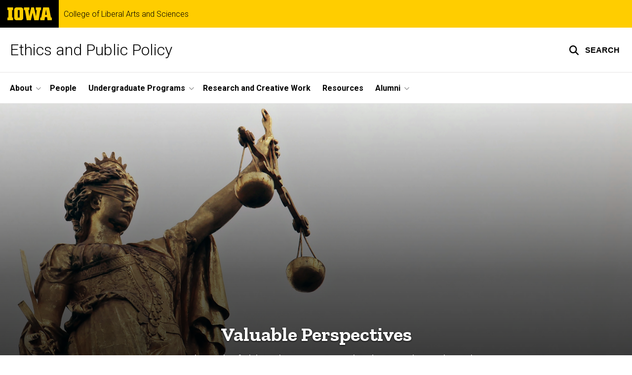

--- FILE ---
content_type: text/html; charset=UTF-8
request_url: https://ethicspublicpolicy.uiowa.edu/
body_size: 10176
content:

<!DOCTYPE html>
<html lang="en" dir="ltr" prefix="og: https://ogp.me/ns#" class="no-js">
  <head>
    <meta charset="utf-8" />
<link rel="preconnect" href="https://fonts.googleapis.com" />
<link rel="preconnect" href="https://fonts.googleapis.com" crossorigin="anonymous" />
<noscript><style>form.antibot * :not(.antibot-message) { display: none !important; }</style>
</noscript><script async src="https://www.googletagmanager.com/gtag/js?id=G-XZT7YNN394"></script>
<script>window.dataLayer = window.dataLayer || [];function gtag(){dataLayer.push(arguments)};gtag("js", new Date());gtag("set", "developer_id.dMDhkMT", true);gtag("config", "G-XZT7YNN394", {"groups":"default","page_placeholder":"PLACEHOLDER_page_location","allow_ad_personalization_signals":false});</script>
<meta name="robots" content="index, follow" />
<link rel="canonical" href="https://ethicspublicpolicy.uiowa.edu/" />
<link rel="shortlink" href="https://ethicspublicpolicy.uiowa.edu/" />
<link rel="image_src" href="https://ethicspublicpolicy.uiowa.edu/sites/ethicspublicpolicy.uiowa.edu/files/styles/large/public/2021-03/ethics_pub_policy_scale1.jpg?itok=88QNb3RV" />
<meta name="referrer" content="no-referrer-when-downgrade" />
<link rel="icon" href="/profiles/custom/sitenow/assets/favicon.ico" />
<link rel="mask-icon" href="/profiles/custom/sitenow/assets/safari-pinned-tab.svg" />
<link rel="icon" sizes="16x16" href="/profiles/custom/sitenow/assets/favicon-16x16.png" />
<link rel="icon" sizes="32x32" href="/profiles/custom/sitenow/assets/favicon-32x32.png" />
<link rel="icon" sizes="96x96" href="/profiles/custom/sitenow/assets/favicon-96x96.png" />
<link rel="icon" sizes="192x192" href="/profiles/custom/sitenow/assets/android-chrome-192x192.png" />
<link rel="apple-touch-icon" href="/profiles/custom/sitenow/assets/apple-touch-icon-60x60.png" />
<link rel="apple-touch-icon" sizes="72x72" href="/profiles/custom/sitenow/assets/apple-touch-icon-72x72.png" />
<link rel="apple-touch-icon" sizes="76x76" href="/profiles/custom/sitenow/assets/apple-touch-icon-76x76.png" />
<link rel="apple-touch-icon" sizes="114x114" href="/profiles/custom/sitenow/assets/apple-touch-icon-114x114.png" />
<link rel="apple-touch-icon" sizes="120x120" href="/profiles/custom/sitenow/assets/apple-touch-icon-120x120.png" />
<link rel="apple-touch-icon" sizes="144x144" href="/profiles/custom/sitenow/assets/apple-touch-icon-144x144.png" />
<link rel="apple-touch-icon" sizes="152x152" href="/profiles/custom/sitenow/assets/apple-touch-icon-152x152.png" />
<link rel="apple-touch-icon" sizes="180x180" href="/profiles/custom/sitenow/assets/apple-touch-icon-180x180.png" />
<link rel="apple-touch-icon-precomposed" sizes="180x180" href="/profiles/custom/sitenow/assets/apple-touch-icon-precomposed.png" />
<meta property="og:site_name" content="Ethics and Public Policy" />
<meta property="og:url" content="https://ethicspublicpolicy.uiowa.edu/" />
<meta property="og:title" content="Ethics and Public Policy | College of Liberal Arts and Sciences | The University of Iowa" />
<meta property="og:image:url" content="https://ethicspublicpolicy.uiowa.edu/sites/ethicspublicpolicy.uiowa.edu/files/styles/large/public/2021-03/ethics_pub_policy_scale1.jpg?itok=88QNb3RV" />
<meta name="twitter:card" content="summary_large_image" />
<meta name="twitter:title" content="Home" />
<meta name="twitter:image" content="https://ethicspublicpolicy.uiowa.edu/sites/ethicspublicpolicy.uiowa.edu/files/styles/large/public/2021-03/ethics_pub_policy_scale1.jpg?itok=88QNb3RV" />
<meta name="theme-color" content="#000000" />
<link rel="manifest" href="/profiles/custom/sitenow/assets/site.webmanifest" crossorigin="use-credentials" />
<meta name="apple-mobile-web-app-status-bar-style" content="black" />
<meta http-equiv="x-ua-compatible" content="IE=edge" />
<meta name="msapplication-square150x150logo" content="/profiles/custom/sitenow/assets/mstile-150x150.png" />
<meta name="msapplication-tilecolor" content="#000000" />
<meta name="msapplication-tileimage" content="/profiles/custom/sitenow/assets/mstile-150x150.png" />
<meta name="Generator" content="Drupal 10 (https://www.drupal.org)" />
<meta name="MobileOptimized" content="width" />
<meta name="HandheldFriendly" content="true" />
<meta name="viewport" content="width=device-width, initial-scale=1.0" />
<meta name="web-author" content="SiteNow v3 (https://sitenow.uiowa.edu)" />

    <title>Ethics and Public Policy | College of Liberal Arts and Sciences | The University of Iowa</title>
    <link rel="stylesheet" media="all" href="/sites/ethicspublicpolicy.uiowa.edu/files/css/css_sIvpJ9wheM2wwzcpgQSh5srvyxHoQfewyAx43G5oalk.css?delta=0&amp;language=en&amp;theme=uids_base&amp;include=[base64]" />
<link rel="stylesheet" media="all" href="/sites/ethicspublicpolicy.uiowa.edu/files/css/css_Lsuj4gqV3Zxz-0Gb7PJQKF9-_UDcj3PaBOomRZqNcOo.css?delta=1&amp;language=en&amp;theme=uids_base&amp;include=[base64]" />
<link rel="stylesheet" media="all" href="https://fonts.googleapis.com/css2?family=Roboto:ital,wght@0,300;0,400;0,500;0,700;0,900;1,400;1,700&amp;display=swap" />
<link rel="stylesheet" media="all" href="https://fonts.googleapis.com/css2?family=Zilla+Slab:wght@400;600;700&amp;display=swap" />
<link rel="stylesheet" media="all" href="https://fonts.googleapis.com/css2?family=Antonio:wght@100;300;700&amp;display=swap" />
<link rel="stylesheet" media="all" href="/sites/ethicspublicpolicy.uiowa.edu/files/css/css_Mezl6LJ3RtQ5tFK3RemMxE433odka5QPBFPqK6hcaLc.css?delta=5&amp;language=en&amp;theme=uids_base&amp;include=[base64]" />
<link rel="stylesheet" media="all" href="/themes/custom/uids_base/assets/css/components/banner.css?t8v70t" />
<link rel="stylesheet" media="all" href="/themes/custom/uids_base/assets/css/components/card.css?t8v70t" />
<link rel="stylesheet" media="all" href="/themes/custom/uids_base/assets/css/paragraphs/uiowa-paragraphs-card.css?t8v70t" />
<link rel="stylesheet" media="all" href="/themes/custom/uids_base/assets/css/components/embed.css?t8v70t" />
<link rel="stylesheet" media="all" href="/themes/custom/uids_base/assets/css/media/embedded-entity.css?t8v70t" />
<link rel="stylesheet" media="all" href="/sites/ethicspublicpolicy.uiowa.edu/files/css/css_sPb8Vw4IAEtdsc3BT6mirzu0W2gSSbn9HigC2ZN0E68.css?delta=11&amp;language=en&amp;theme=uids_base&amp;include=[base64]" />
<link rel="stylesheet" media="all" href="/themes/custom/uids_base/assets/css/components/menus/superfish/horizontal-menu.css?t8v70t" />
<link rel="stylesheet" media="all" href="/themes/custom/uids_base/assets/css/components/logo.css?t8v70t" />
<link rel="stylesheet" media="all" href="/themes/custom/uids_base/assets/css/components/menus/main-menu.css?t8v70t" />
<link rel="stylesheet" media="all" href="/themes/custom/uids_base/assets/css/media/media--type-image.css?t8v70t" />
<link rel="stylesheet" media="all" href="/themes/custom/uids_base/assets/css/components/menus/superfish/mega-menu.css?t8v70t" />
<link rel="stylesheet" media="all" href="/themes/custom/uids_base/assets/css/content/node--type--page.css?t8v70t" />
<link rel="stylesheet" media="all" href="/themes/custom/uids_base/assets/css/components/media.css?t8v70t" />
<link rel="stylesheet" media="all" href="/sites/ethicspublicpolicy.uiowa.edu/files/css/css_W_Y1qB5MtyroaWD9k7s5CDCVS33y1Noyj7RlLqPhd4E.css?delta=19&amp;language=en&amp;theme=uids_base&amp;include=[base64]" />
<link rel="stylesheet" media="print" href="/sites/ethicspublicpolicy.uiowa.edu/files/css/css_DreXYHoJX4Tza6MykOHXJlnzHDIU3LyJeQiLrhZW2P4.css?delta=20&amp;language=en&amp;theme=uids_base&amp;include=[base64]" />
<link rel="stylesheet" media="all" href="/sites/ethicspublicpolicy.uiowa.edu/files/css/css_UeAjafwbQP66hDgUz61_Qdpf6YiUFGCr2v31wFd7Q60.css?delta=21&amp;language=en&amp;theme=uids_base&amp;include=[base64]" />
<link rel="stylesheet" media="all" href="/themes/custom/uids_base/assets/css/components/search-toggle.css?t8v70t" />

    <script src="/libraries/fontawesome/js/fontawesome.min.js?v=6.7.2" defer></script>
<script src="/libraries/fontawesome/js/brands.min.js?v=6.7.2" defer></script>
<script src="/libraries/fontawesome/js/regular.min.js?v=6.7.2" defer></script>
<script src="/libraries/fontawesome/js/solid.min.js?v=6.7.2" defer></script>

  </head>
  <body class="layout-page-sidebars-none header-not-sticky no-top-scroll path-frontpage page-node-type-page inline has-top-links layout-builder-enabled">

<div class="skip-link-region" role="region" aria-label="skip-link">
  <a href="#main-content" class="visually-hidden focusable skip-link" role="link" aria-label="skip to main content">
    Skip to main content
  </a>
</div>



  <div class="dialog-off-canvas-main-canvas" data-off-canvas-main-canvas>
    


  


<header data-uids-header  class="iowa-bar--narrow iowa-bar horizontal">
  <div class="iowa-bar__container">
                  

                      

<div class="logo logo--tab">
  <a href="https://uiowa.edu">
    <div class="element-invisible">The University of Iowa</div>
    <svg xmlns="http://www.w3.org/2000/svg" class="logo-icon" aria-labelledby="logo-header" role="img" viewBox="0 0 311.6 90.2">
      <path class="st0" d="M40 18.8h-7.3v52.4H40v19H0v-19h7.3V18.8H0V0h40V18.8z"/>
      <path class="st0" d="M93.8 90.2h-29c-10.5 0-17.4-6.9-17.4-18.2V18.2C47.4 7 54.4 0 64.8 0h29c10.5 0 17.4 7 17.4 18.2V72C111.2 83.2 104.2 90.2 93.8 90.2zM85.6 71.2V18.8H73v52.4H85.6z"/>
      <path class="st0" d="M122.6 18.8h-6.4V0h38v18.9H147l6.5 43.4L167 0h19.2l14.4 62.3 5.2-43.4h-6.6V0h37.5v18.9h-6.2l-11.3 71.4h-30.6l-11.8-53.2 -12.1 53.1h-29.4L122.6 18.8z"/>
      <path class="st0" d="M230.1 71.2h6.9L250.7 0h41l13.5 71.2h6.4v19H281l-2.9-22h-15.2l-2.7 22h-30L230.1 71.2 230.1 71.2zM276.5 51.7l-5.8-36.4 -6 36.4H276.5z"/>
      <image src="/themes/custom/uids_base/uids/assets/images/uiowa-primary.png">
        <title id="logo-header">University of Iowa</title>
      </image>
    </svg>
  </a>
</div>
                        
    
        <div class="parent-site-name">
        <a href="https://clas.uiowa.edu">
            College of Liberal Arts and Sciences
          </a>
      </div>
    </div>

    <div class="iowa-bar__below horizontal">
    <div class="iowa-bar__container">

                <h1 class="site-name">
        <a href="/">
            Ethics and Public Policy
          </a>
      </h1>
      
              


<div class="search-wrapper">
    <div class="search-overlay" id="search-overlay" aria-hidden="true" aria-label="search tools for this site">
          <div class="region region-search">
      <div id="block-uiowasearch" class="block block-uiowa-search block-uiowa-search-form">
    
    
          <form class="uiowa-search--search-form search-google-appliance-search-form form uids-search" aria-label="site search" role="search" data-drupal-selector="uiowa-search-form" action="/search" method="post" id="uiowa-search-form" accept-charset="UTF-8">
        <label class="sr-only" for="edit-search-terms">Search</label>
        <input placeholder="Search this site" data-drupal-selector="edit-search-terms" type="text" id="edit-search-terms" name="search-terms" value="" size="15" maxlength="256" />

        <button aria-label="Submit Search" type="Submit"><span>Submit Search</span></button>
<input autocomplete="off" data-drupal-selector="form-uuawmesu-xsb-8soykepsqk0msbxs4mg-vo8pb9-y8i" type="hidden" name="form_build_id" value="form-uUaWmESu_xsB_8sOYkePSqk0msBxS4mG_vO8PB9_y8I" />
<input data-drupal-selector="edit-uiowa-search-form" type="hidden" name="form_id" value="uiowa_search_form" />

</form>

      </div>

  </div>

        
    </div>

      <button type="button" class="search-button" role="button" aria-expanded="false" aria-controls="search-overlay" aria-label="Toggle search form">
	<span id="search-button-label">Search</span>
</button>
  
</div>
                                    </div>
  </div>
</header>

      
    
        
    <nav class="nav--horizontal" aria-label="Primary menu">
      <div class="page__container">
          <div class="region region-primary-menu">
      <div id="block-main-navigation-superfish-horizontal" class="block block-superfish block-superfishmain">
    
    
          
<nav aria-label="Main">
  <h2 class="visually-hidden">Site Main Navigation</h2>
  <ul id="superfish-main" class="menu sf-menu sf-main sf-horizontal sf-style-none sf-horiz-menu">
    
<li id="main-menu-link-content234d1fe7-70a7-4455-a7f8-3394b5c4019e--2" class="sf-depth-1 menuparent sf-first">

  
              <a href="/about" class="sf-depth-1 menuparent" role="button" aria-haspopup="true" aria-expanded="false">About</a>
    
        
                                  <ul>
            
            
<li id="main-menu-link-contentceede96b-0fe1-45f6-b5fe-fce00cbddda1--2" class="sf-depth-2 sf-no-children sf-first">

  
              <a href="/news" class="sf-depth-2">News</a>
    
        
                
    
  
  </li>


<li id="main-menu-link-content5381ffe4-2769-4561-80fd-61288dd11219--2" class="sf-depth-2 sf-no-children">

  
              <a href="/events" class="sf-depth-2">Events</a>
    
        
                
    
  
  </li>


<li id="main-menu-link-content46acda79-70d7-4bbb-9e4b-ec474cec7962--2" class="sf-depth-2 sf-no-children">

  
              <a href="https://clas.uiowa.edu/about/access-opportunity-diversity" class="sf-depth-2 sf-external">Access, Opportunity, and Diversity</a>
    
        
                
    
  
  </li>


<li id="main-menu-link-content22a23cee-a0d1-472a-9b67-c737f37dda27--2" class="sf-depth-2 sf-no-children">

  
              <a href="/outreach" class="sf-depth-2">Outreach and Public Engagement</a>
    
        
                
    
  
  </li>


<li id="main-menu-link-content37d2a516-a091-44c2-9588-80c536876362--2" class="sf-depth-2 sf-no-children sf-last">

  
              <a href="/contact" class="sf-depth-2">Contact Us</a>
    
        
                
    
  
  </li>




                </ul>
        
    
  
  </li>


<li id="main-menu-link-contentf97a9a32-503c-482b-8c15-6ba0e6368ed1--2" class="sf-depth-1 sf-no-children">

  
              <a href="/people" class="sf-depth-1">People</a>
    
        
                
    
  
  </li>


<li id="main-menu-link-contentf722c4da-4dda-46c2-8773-b8fe20b9a807--2" class="sf-depth-1 menuparent">

  
              <a href="/undergraduate" class="sf-depth-1 menuparent" role="button" aria-haspopup="true" aria-expanded="false">Undergraduate Programs</a>
    
        
                                  <ul>
            
            
<li id="main-menu-link-contentbaa727cb-dab6-4405-98c8-5d5f452c5756--2" class="sf-depth-2 menuparent sf-first">

  
              <span class="sf-depth-2 menuparent nolink" tabindex="0" role="button" aria-haspopup="true" aria-expanded="false">Majors, Minors, and Certificates</span>
    
        
                                  <ul>
            
            
<li id="main-menu-link-content691157a9-38cf-440e-8338-434f71ac14f7--2" class="sf-depth-3 sf-no-children sf-first sf-last">

  
              <a href="/undergraduate/ba-ethics-public-policy" class="sf-depth-3">Bachelor of Arts in Ethics and Public Policy</a>
    
        
                
    
  
  </li>




                </ul>
        
    
  
  </li>


<li id="main-menu-link-contenteb1ed3fc-a60d-40fe-87ec-63d6543beccb--2" class="sf-depth-2 sf-no-children">

  
              <a href="/undergraduate/honors" class="sf-depth-2">Honors in Ethics and Public Policy</a>
    
        
                
    
  
  </li>


<li id="main-menu-link-content045e5f5b-1a3b-42da-bcc1-bbc8a8de9c32--2" class="sf-depth-2 sf-no-children">

  
              <a href="/undergraduate/experiential-learning" class="sf-depth-2">Experiential Learning</a>
    
        
                
    
  
  </li>


<li id="main-menu-link-contentba0272b7-8939-4cfd-a742-7d62fad7b957--2" class="sf-depth-2 sf-no-children">

  
              <a href="/undergraduate/courses" class="sf-depth-2">Courses</a>
    
        
                
    
  
  </li>


<li id="main-menu-link-contentc10da7f8-45ae-4488-812f-795bd62f8a91--2" class="sf-depth-2 sf-no-children">

  
              <a href="/undergraduate/advising" class="sf-depth-2">Advising</a>
    
        
                
    
  
  </li>


<li id="main-menu-link-contentb90b2da8-8c38-48ca-9357-cc27a4f6b443--2" class="sf-depth-2 sf-no-children">

  
              <a href="/undergraduate/scholarships" class="sf-depth-2">Awards and Scholarships</a>
    
        
                
    
  
  </li>


<li id="main-menu-link-content77c0d05c-282e-458d-97bd-045b8e6af1b6--2" class="sf-depth-2 sf-no-children sf-last">

  
              <a href="/undergraduate/careers" class="sf-depth-2">Career and Opportunities</a>
    
        
                
    
  
  </li>




                </ul>
        
    
  
  </li>


<li id="main-menu-link-contenta4bfcc4f-5a2f-4d27-83e1-40106dcd8ec3--2" class="sf-depth-1 sf-no-children">

  
              <a href="/research" class="sf-depth-1">Research and Creative Work</a>
    
        
                
    
  
  </li>


<li id="main-menu-link-contentae49655b-edf0-4710-bcce-7009f2a679ad--2" class="sf-depth-1 sf-no-children">

  
              <a href="/resources" class="sf-depth-1">Resources</a>
    
        
                
    
  
  </li>


<li id="main-menu-link-content61e1ef4b-8626-441a-a37a-8368ffba7f74--2" class="sf-depth-1 menuparent sf-last">

  
              <a href="/alumni" class="sf-depth-1 menuparent" role="button" aria-haspopup="true" aria-expanded="false">Alumni</a>
    
        
                                  <ul>
            
            
<li id="main-menu-link-content5309148e-2a0f-4277-8a7f-50b24f6dd5ed--2" class="sf-depth-2 sf-no-children sf-first">

  
              <a href="https://clas.uiowa.edu/alumni" class="sf-depth-2 sf-external">CLAS Alumni and Friends</a>
    
        
                
    
  
  </li>


<li id="main-menu-link-content2dc7c24f-8e37-44d8-9f1a-49b3bc53a89e--2" class="sf-depth-2 sf-no-children sf-last">

  
              <a href="https://www.foriowa.org/" class="sf-depth-2 sf-external">UI Alumni and Friends</a>
    
        
                
    
  
  </li>




                </ul>
        
    
  
  </li>



  </ul>
</nav>

      </div>

  </div>

      </div>
    </nav>
  

    <div class="region region-alert">
      <div id="block-alertsblock" class="block block-uiowa-alerts block-uiowa-alerts-block">
    
    
          
    
<div class="uiowa-alerts-wrapper">
    
<div class="hawk-alerts-wrapper"></div>
</div>

      </div>
<div data-drupal-messages-fallback class="hidden messages-list uids-messages-container"></div>

  </div>



<main role="main"  class="content__container">

  <a id="main-content" tabindex="-1"></a>
  
  
    <div class="region region-content">
      <div id="block-uids-base-content" class="block block-system block-system-main-block">
    
    
          


<article class="node node--type-page node--view-mode-full">

  
    

  
  <div class="node__content">
      



      
                
  

    <div class="page__container--edge section-padding__removed-top section-padding__removed-bottom layout layout--onecol layout__container">
        <div class="layout__spacing_container">
      
                            <div  class="column-container layout__region layout__region--content">
            






<div class="banner--large banner--vertical-bottom banner--horizontal-center banner--overlay-btt banner--narrow block block-layout-builder block-inline-blockuiowa-banner banner">
          
    
          
  

      

<div class="media media--type-image media--view-mode-full__ultrawide">
  
      
  

  
    
              <div class="field field--name-field-media-image field--type-image field--label-hidden field__item">              <img loading="lazy" srcset="/sites/ethicspublicpolicy.uiowa.edu/files/styles/ultrawide__384_x_165/public/2021-03/justitia.jpg?h=475b57d3&amp;itok=qGZrQr0e 384w, /sites/ethicspublicpolicy.uiowa.edu/files/styles/ultrawide__768_x_329/public/2021-03/justitia.jpg?h=475b57d3&amp;itok=hyWqvDQ4 768w, /sites/ethicspublicpolicy.uiowa.edu/files/styles/ultrawide__1024_x_439/public/2021-03/justitia.jpg?h=475b57d3&amp;itok=sGQW06ux 1024w, /sites/ethicspublicpolicy.uiowa.edu/files/styles/ultrawide__1312_x_562/public/2021-03/justitia.jpg?h=475b57d3&amp;itok=-7pMNHzP 1312w, /sites/ethicspublicpolicy.uiowa.edu/files/styles/ultrawide__1920_x_823/public/2021-03/justitia.jpg?h=475b57d3&amp;itok=5wP1Jkuh 1920w, /sites/ethicspublicpolicy.uiowa.edu/files/styles/ultrawide__2592_x_1111/public/2021-03/justitia.jpg?h=475b57d3&amp;itok=EykLm9jL 2592w" sizes="(min-width:1310px) 1310px, 100vw" width="1312" height="562" src="/sites/ethicspublicpolicy.uiowa.edu/files/styles/ultrawide__1312_x_562/public/2021-03/justitia.jpg?h=475b57d3&amp;itok=-7pMNHzP" alt="The statue of Justitia (Lady Justice)." class="lazyload" />


</div>
      
    
  
  </div>

  

      

  <div class="banner__content">
                                              <div class="headline headline--serif headline--large banner__pre-title headline--default">
    <span class="headline__heading">
        
      </span>
    </div>
                                <h2 class="headline headline--serif headline--large headline--default">
    <span class="headline__heading">
        Valuable Perspectives
      </span>
    </h2>
          
          <div class="banner__text">
  

      <p>Connecting the study of philosophy, economics, political science, law, and sociology.</p>
  
</div>
    
                </div>
</div>

          </div>
        
          </div>
  </div>




      
                
  

    <div class="bg--black page__container--normal layout layout--onecol layout__container">
        <div class="layout__spacing_container">
      
                            <div  class="column-container layout__region layout__region--content">
            

<div class="block block-layout-builder block-inline-blockuiowa-text-area form">
  
  

      
  

      <p class="uids-component--light-intro text-align-center">Ethics and public policy presents perspectives on intersecting issues that connect the study of philosophy, economics, law, political science, and sociology.&nbsp;All of these disciplines involve a focus on practical questions concerning how individuals ought to behave and how they ought to regulate the behavior of others.</p>
  

  </div>

          </div>
        
          </div>
  </div>




      
                
  

    <div class="page__container--extended layout layout--onecol layout__container">
        <div class="layout__spacing_container">
      
                            <div  class="column-container layout__region layout__region--content">
            
<div class="list-container--grid grid--threecol--33-34-33 list-container block block-layout-builder block-inline-blockuiowa-events">
  
  
  
                  <h2 class="headline block__headline headline headline--serif headline--underline block__headline headline--left">
    <span class="headline__heading">
        Upcoming Public Policy Events
      </span>
    </h2>
  
  <div class="uiowa-events-wrapper list-container__inner">
    <div class="column-container"><div class="card--layout-left hide-descriptions hide-images borderless click-container block--word-break card">
  
  
            <div  class="media--circle media--border media--small media">
        <div class="media__inner">
                        <img data-lazy srcset="/sites/ethicspublicpolicy.uiowa.edu/files/styles/square__384_x_384/public/externals/9/3/936729a420fd5e55732bfface1b3d2bb.jpeg?itok=KKJeiS3K 384w, /sites/ethicspublicpolicy.uiowa.edu/files/styles/square__768_x_768/public/externals/9/3/936729a420fd5e55732bfface1b3d2bb.jpeg?itok=GVIpzqCD 768w, /sites/ethicspublicpolicy.uiowa.edu/files/styles/square__1024_x_1024/public/externals/9/3/936729a420fd5e55732bfface1b3d2bb.jpeg?itok=eJe1jiVr 1024w, /sites/ethicspublicpolicy.uiowa.edu/files/styles/square__1312_x_1312/public/externals/9/3/936729a420fd5e55732bfface1b3d2bb.jpeg?itok=xLaFCl6L 1312w, /sites/ethicspublicpolicy.uiowa.edu/files/styles/square__1920_x_1920/public/externals/9/3/936729a420fd5e55732bfface1b3d2bb.jpeg?itok=fRpfSauw 1920w, /sites/ethicspublicpolicy.uiowa.edu/files/styles/square__2592_x_2592/public/externals/9/3/936729a420fd5e55732bfface1b3d2bb.jpeg?itok=6BUXh93E 2592w" sizes="(min-width: 768px) calc(50vw - 3.75em), 100vw" width="1024" height="1024" src="/sites/ethicspublicpolicy.uiowa.edu/files/styles/square__1024_x_1024/public/externals/9/3/936729a420fd5e55732bfface1b3d2bb.jpeg?itok=eJe1jiVr" alt="Research Data Management Essentials with Brian Westra promotional image" loading="lazy" class="lazyload" />


                  </div>
      </div>
      
      <div class="card__body">
                              <header>
            <h3 class="headline headline headline--serif headline--default">
<a href="/event/35654/0"  class="click-target" >
      <span class="headline__heading">
        Research Data Management Essentials with Brian Westra
      </span>
    </a>
</h3>
          </header>
              
                        <div class="card__details">
                                          <div class="card__subtitle">
                  Thursday, March 5, 2026 2:00pm to 3:30pm
                </div>
                                                                    <div class="card__meta">
                  <div class="fa-field-item"><span role="presentation" class="fas fa-map-marker-alt"></span>Social Sciences Research Building</div>
                </div>
                                    </div>
              
                <div class="card__description">Whether you are a new researcher or a seasoned veteran, chances are you’re working with research data. Small changes to your data management practices can make a significant impact during research, and save time and effort when you are ready to share the results. In this session you’ll  learn about resources and practical steps you can take to organize and document your data during research, and how to increase the impact of your research while meeting publisher and funder expectations for sharing your data. Employing these practices will ensure that everyone, including you, can understand and work with your data in the weeks, months, and years to come.</div>

      
                        </div>
  </div>
</div><div class="column-container"><div class="card--layout-left hide-descriptions hide-images borderless click-container block--word-break card">
  
  
            <div  class="media--circle media--border media--small media">
        <div class="media__inner">
                        <img data-lazy srcset="/sites/ethicspublicpolicy.uiowa.edu/files/styles/square__384_x_384/public/externals/1/3/130c3d11ef8d69933d729cf46010db62.jpeg?itok=MUQ3MFCp 384w, /sites/ethicspublicpolicy.uiowa.edu/files/styles/square__768_x_768/public/externals/1/3/130c3d11ef8d69933d729cf46010db62.jpeg?itok=2dHnw5Z3 768w, /sites/ethicspublicpolicy.uiowa.edu/files/styles/square__1024_x_1024/public/externals/1/3/130c3d11ef8d69933d729cf46010db62.jpeg?itok=hQUW-NQr 1024w, /sites/ethicspublicpolicy.uiowa.edu/files/styles/square__1312_x_1312/public/externals/1/3/130c3d11ef8d69933d729cf46010db62.jpeg?itok=pfbuywC7 1312w, /sites/ethicspublicpolicy.uiowa.edu/files/styles/square__1920_x_1920/public/externals/1/3/130c3d11ef8d69933d729cf46010db62.jpeg?itok=egcfuRAq 1920w, /sites/ethicspublicpolicy.uiowa.edu/files/styles/square__2592_x_2592/public/externals/1/3/130c3d11ef8d69933d729cf46010db62.jpeg?itok=ZoK_hCBw 2592w" sizes="(min-width: 768px) calc(50vw - 3.75em), 100vw" width="1024" height="1024" src="/sites/ethicspublicpolicy.uiowa.edu/files/styles/square__1024_x_1024/public/externals/1/3/130c3d11ef8d69933d729cf46010db62.jpeg?itok=hQUW-NQr" alt="Intro to Networks Using R with Elizabeth Menninga, PhD promotional image" loading="lazy" class="lazyload" />


                  </div>
      </div>
      
      <div class="card__body">
                              <header>
            <h3 class="headline headline headline--serif headline--default">
<a href="/event/35652/0"  class="click-target" >
      <span class="headline__heading">
        Intro to Networks Using R with Elizabeth Menninga, PhD
      </span>
    </a>
</h3>
          </header>
              
                        <div class="card__details">
                                          <div class="card__subtitle">
                  Wednesday, March 11, 2026 11:00am to 1:00pm
                </div>
                                                                    <div class="card__meta">
                  <div class="fa-field-item"><span role="presentation" class="fas fa-map-marker-alt"></span>Social Sciences Research Building</div>
                </div>
                                    </div>
              
                <div class="card__description">Introduction to Social Network Analysis with R will introduce attendees to concepts of social network analysis by illustration. This in-person course will walk through R code, learning what the code does and introducing network concepts along the way. Attendees will leave with knowledge of commonly used R packages useful for network analysis. Beginner R knowledge is recommended.</div>

      
                        </div>
  </div>
</div><div class="column-container"><div class="card--layout-left hide-descriptions hide-images borderless click-container block--word-break card">
  
  
            <div  class="media--circle media--border media--small media">
        <div class="media__inner">
                        <img data-lazy srcset="/sites/ethicspublicpolicy.uiowa.edu/files/styles/square__384_x_384/public/externals/7/8/78c9993f924d2cd2c6a433f23fba395d.jpeg?itok=oexuUsZk 384w, /sites/ethicspublicpolicy.uiowa.edu/files/styles/square__768_x_768/public/externals/7/8/78c9993f924d2cd2c6a433f23fba395d.jpeg?itok=JiPcpYo6 768w, /sites/ethicspublicpolicy.uiowa.edu/files/styles/square__1024_x_1024/public/externals/7/8/78c9993f924d2cd2c6a433f23fba395d.jpeg?itok=BGui1LSY 1024w, /sites/ethicspublicpolicy.uiowa.edu/files/styles/square__1312_x_1312/public/externals/7/8/78c9993f924d2cd2c6a433f23fba395d.jpeg?itok=TU8zDurw 1312w, /sites/ethicspublicpolicy.uiowa.edu/files/styles/square__1920_x_1920/public/externals/7/8/78c9993f924d2cd2c6a433f23fba395d.jpeg?itok=3mfjlH-5 1920w, /sites/ethicspublicpolicy.uiowa.edu/files/styles/square__2592_x_2592/public/externals/7/8/78c9993f924d2cd2c6a433f23fba395d.jpeg?itok=SNGwVj4q 2592w" sizes="(min-width: 768px) calc(50vw - 3.75em), 100vw" width="1024" height="1024" src="/sites/ethicspublicpolicy.uiowa.edu/files/styles/square__1024_x_1024/public/externals/7/8/78c9993f924d2cd2c6a433f23fba395d.jpeg?itok=BGui1LSY" alt="Data Visualization in Stata with Chase LaSpisa promotional image" loading="lazy" class="lazyload" />


                  </div>
      </div>
      
      <div class="card__body">
                              <header>
            <h3 class="headline headline headline--serif headline--default">
<a href="/event/35655/0"  class="click-target" >
      <span class="headline__heading">
        Data Visualization in Stata with Chase LaSpisa
      </span>
    </a>
</h3>
          </header>
              
                        <div class="card__details">
                                          <div class="card__subtitle">
                  Tuesday, March 31, 2026 2:00pm to 3:30pm
                </div>
                                                                    <div class="card__meta">
                  <div class="fa-field-item"><span role="presentation" class="fas fa-laptop"></span>Virtual</div>
                </div>
                                    </div>
              
                <div class="card__description">This virtual workshop will introduce how to visualize data in multiple ways using Stata. Various data visualization examples will be demonstrated during the workshop. By the end of this workshop, participants will be able to create and edit presentation or publication quality visualizations (e.g., bar graphs, box plots, scatterplots) using Stata code. This is an introductory workshop appropriate for those with only basic familiarity with Stata. Example code will be provided.</div>

      
                        </div>
  </div>
</div>
  </div>
  
  

      <a href="/events" class="more-link bttn bttn--primary bttn--caps" hreflang="en">View more events</a>
  

</div>

          </div>
        
          </div>
  </div>

  </div>
</article>

      </div>

  </div>


  
</main>


        <aside class="content__container">
      <div class="region region-pre-footer">
    <link rel="stylesheet" media="all" href="/themes/custom/uids_base/assets/css/components/cta.css?t8v70t" />
  <div id="block-pre-footer" class="block block-uiowa-core block-region-content-block">
    
    
          <div class="fragment">
      
    



      
                
  

    <div class="bg--black page__container--normal section-padding__removed-top section-padding__removed-bottom column-spacing__removed layout layout--onecol layout__container">
        <div class="layout__spacing_container">
      
                            <div  class="column-container layout__region layout__region--content">
            


<div class="cta__wrapper element--left block block-layout-builder block-inline-blockuiowa-cta" >
      
    
        <div class="cta__container">
                    
                        <div class="cta__content">
            <p class="cta__summary"><p><small>NOTICE: The University of Iowa Center for Advancement is an operational name for the State University of Iowa Foundation, an independent, Iowa nonprofit corporation organized as a 501(c)(3) tax-exempt, publicly supported charitable entity working to advance the University of Iowa. Please review its full disclosure statement.</small></p></p>
          </div>
              
                        <div class="cta__link">
            <a href="https://givetoiowa.org/clas" class="bttn bttn--primary">Give to the College
              <i role="presentation" class="fas fa-arrow-right"></i>
            </a>
          </div>
                  </div>
  
  </div>

          </div>
        
          </div>
  </div>

  </div>

      </div>

  </div>

  </aside>

<footer class="footer">
  <div class="footer__container footer__container--flex">
    <div class="footer__links footer__links--contact">

            

                

<div class="logo logo--footer">
  <a href="https://uiowa.edu">
    <div class="element-invisible">The University of Iowa</div>
    <svg xmlns="http://www.w3.org/2000/svg" class="logo-icon" aria-labelledby="logo-footer" role="img" viewBox="0 0 311.6 90.2">
      <path class="st0" d="M40 18.8h-7.3v52.4H40v19H0v-19h7.3V18.8H0V0h40V18.8z"/>
      <path class="st0" d="M93.8 90.2h-29c-10.5 0-17.4-6.9-17.4-18.2V18.2C47.4 7 54.4 0 64.8 0h29c10.5 0 17.4 7 17.4 18.2V72C111.2 83.2 104.2 90.2 93.8 90.2zM85.6 71.2V18.8H73v52.4H85.6z"/>
      <path class="st0" d="M122.6 18.8h-6.4V0h38v18.9H147l6.5 43.4L167 0h19.2l14.4 62.3 5.2-43.4h-6.6V0h37.5v18.9h-6.2l-11.3 71.4h-30.6l-11.8-53.2 -12.1 53.1h-29.4L122.6 18.8z"/>
      <path class="st0" d="M230.1 71.2h6.9L250.7 0h41l13.5 71.2h6.4v19H281l-2.9-22h-15.2l-2.7 22h-30L230.1 71.2 230.1 71.2zM276.5 51.7l-5.8-36.4 -6 36.4H276.5z"/>
      <image src="/themes/custom/uids_base/uids/assets/images/uiowa-primary.png">
        <title id="logo-footer">University of Iowa</title>
      </image>
    </svg>
  </a>
</div>
      
      
                                                <a class="site-name-link" href="/">
                <h2 class="site-name">Ethics and Public Policy</h2>
              </a>
                        
                        <strong class="parent-site-name">
            <a href="https://clas.uiowa.edu">
              College of Liberal Arts and Sciences
            </a>
          </strong>
              
                <div class="region region-footer-first">
      <div id="block-uids-base-footercontactinfo" class="block block-block-content block-block-content0c0c1f36-3804-48b0-b384-6284eed8c67e">
    
    
          
  
  

      <p>269 English Philosophy Building<br>
Iowa City, Iowa 52242-1499</p>

<p><a href="tel:+13193350495"><span class="fa-phone fas" role="presentation"></span>319-335-0495</a><br>
<a href="tel:+13193532322"><span class="fa-fax fas" role="presentation"></span>319-353-2322</a><br>
<a href="mailto:philosophy-dept@uiowa.edu"><span class="fa-envelope fas" role="presentation"></span>philosophy-dept@uiowa.edu</a></p>
  

      </div>

  </div>

      
              <div class="uiowa-footer--login-link">
          

          <p><a href="/saml/login?destination=/" rel="nofollow">Admin Login</a></p>
        </div>
      


    </div>

              <nav role="navigation" aria-labelledby="block-uids-base-footerprimary-menu" id="block-uids-base-footerprimary" class="footer__links footer__links--nav block block-menu navigation menu--footer-primary">
            
  <h2 class="visually-hidden" id="block-uids-base-footerprimary-menu">Footer primary</h2>
  

        
              <ul class="menu">
                    <li class="menu-item">
        <a href="https://admissions.uiowa.edu/">Undergraduate Admissions</a>
              </li>
                <li class="menu-item">
        <a href="https://grad.admissions.uiowa.edu/">Graduate Admissions</a>
              </li>
                <li class="menu-item">
        <a href="https://www.grad.uiowa.edu/">Graduate College</a>
              </li>
        </ul>
  


  </nav>


    
  </div>
  <div class="footer__container">
        <div class="socket">
  <ul class="socket__menu">
    <li>© 2026 The University of Iowa</li>
    <li>
      <a href="https://uiowa.edu/privacy">Privacy Notice</a>
    </li>
    <li>
      <a href="https://policy.uiowa.edu/community-policies/nondiscrimination-statement">UI Nondiscrimination Statement</a>
    </li>
    <li>
      <a href="https://accessibility.uiowa.edu/">Accessibility</a>
    </li>
  </ul>
</div>
      </div>

</footer>
  
  </div>


  <script type="application/json" data-drupal-selector="drupal-settings-json">{"path":{"baseUrl":"\/","pathPrefix":"","currentPath":"node\/1","currentPathIsAdmin":false,"isFront":true,"currentLanguage":"en"},"pluralDelimiter":"\u0003","suppressDeprecationErrors":true,"google_analytics":{"account":"G-XZT7YNN394","trackOutbound":true,"trackMailto":true,"trackTel":true,"trackDownload":true,"trackDownloadExtensions":"7z|aac|arc|arj|asf|asx|avi|bin|csv|doc(x|m)?|dot(x|m)?|exe|flv|gif|gz|gzip|hqx|jar|jpe?g|js|mp(2|3|4|e?g)|mov(ie)?|msi|msp|pdf|phps|png|ppt(x|m)?|pot(x|m)?|pps(x|m)?|ppam|sld(x|m)?|thmx|qtm?|ra(m|r)?|sea|sit|tar|tgz|torrent|txt|wav|wma|wmv|wpd|xls(x|m|b)?|xlt(x|m)|xlam|xml|z|zip"},"sitenow":{"version":"v3"},"uiowaAlerts":{"source":"https:\/\/emergency.uiowa.edu\/api\/active"},"superfish":{"superfish-main":{"id":"superfish-main","sf":{"animation":{"opacity":"show","height":"show"},"speed":"fast","autoArrows":false,"dropShadows":false},"plugins":{"touchscreen":{"disableHover":0,"cloneParent":0,"mode":"useragent_predefined"},"smallscreen":{"cloneParent":0,"mode":"window_width","breakpoint":980,"title":"Menu"},"supposition":true,"supersubs":{"maxWidth":16}}}},"ajaxTrustedUrl":{"\/search":true},"user":{"uid":0,"permissionsHash":"66150c08595f043abc7656ca394d1041543c09802c6d53e097ee21c022e9dfab"}}</script>
<script src="/sites/ethicspublicpolicy.uiowa.edu/files/js/js_vzoA6mFroMQK9YMKAOYkkjLt64kDd2Lnm32vf_gGPiM.js?scope=footer&amp;delta=0&amp;language=en&amp;theme=uids_base&amp;include=[base64]"></script>
<script src="/themes/custom/uids_base/assets/js/click-a11y-init.js?t8v70t" type="module"></script>
<script src="/sites/ethicspublicpolicy.uiowa.edu/files/js/js_xu9pFxgOi0ZBtr78McOwqHfb7dfLZvA_SvHRyip_YtE.js?scope=footer&amp;delta=2&amp;language=en&amp;theme=uids_base&amp;include=[base64]"></script>
<script src="/themes/custom/uids_base/assets/js/search-toggle.js?t8v70t"></script>
<script src="/sites/ethicspublicpolicy.uiowa.edu/files/js/js_MK-lYhpPbwOdYIBMMvc_Mme2PjsUe5O4oL012kVO1d4.js?scope=footer&amp;delta=4&amp;language=en&amp;theme=uids_base&amp;include=[base64]"></script>
<script src="/themes/custom/uids_base/assets/js/uids.status-messages.js?t8v70t"></script>
<script src="/sites/ethicspublicpolicy.uiowa.edu/files/js/js_MzOqv5XzE1CApCFXHjFTD7ZASGzeE_rGD5d7HJvBjwc.js?scope=footer&amp;delta=6&amp;language=en&amp;theme=uids_base&amp;include=[base64]"></script>
<script src="/themes/custom/uids_base/assets/js/message.theme.js?t8v70t"></script>
<script src="/sites/ethicspublicpolicy.uiowa.edu/files/js/js_XLFfIRFWeud7cqQAElHhD1I86jd2D6iM_K7V4ncKM2o.js?scope=footer&amp;delta=8&amp;language=en&amp;theme=uids_base&amp;include=[base64]"></script>
</body>
</html>


--- FILE ---
content_type: text/css
request_url: https://ethicspublicpolicy.uiowa.edu/themes/custom/uids_base/assets/css/components/menus/superfish/mega-menu.css?t8v70t
body_size: 575
content:
@media (min-width:980px){.block-superfish .sf-menu.sf-mega-menu ul{background:#f1f1f1!important}}.block-superfish .menu ul.sf-multicolumn{transition:background-color 2s ease-in}@media (min-width:980px){ul.sf-menu.sf-mega-menu li{position:unset}.block-superfish .menu.sf-mega-menu ul li .nolink,.block-superfish .menu.sf-mega-menu ul li a,.block-superfish .menu.sf-mega-menu ul li span{font-size:1.1rem;padding:.325rem 0}}.block-superfish .menu ul.sf-multicolumn a:hover{text-decoration:underline}ul.sf-mega-menu.sf-accordion li li.sf-depth-2.sfHover>ul,ul.sf-mega-menu.sf-accordion li li.sf-depth-2:hover>ul{display:none;float:none;left:100%}@media (min-width:980px){.nav--mega{position:relative}.nav--mega .contextual-region,.nav--mega .page__container{position:unset!important}}.block-superfish .sf-mega-menu .sf-multicolumn{border-top:1px solid #e1e1e1;position:absolute;width:100%;-webkit-border-before:1px solid #e1e1e1;border-block-start:1px solid #e1e1e1;box-shadow:0 .3px .4px rgba(0,0,0,.025),0 .9px 1.5px rgba(0,0,0,.05),0 3.5px 6px rgba(0,0,0,.1)}@media (min-width:84.375em){.block-superfish .sf-mega-menu .sf-multicolumn{left:calc(50% - 665px);width:1310px}}.block-superfish .sf-mega-menu .sf-multicolumn-wrapper>ol{display:grid;gap:0 1.5rem;grid-template-columns:repeat(auto-fill,minmax(14rem,1fr));padding:1.05rem}@media (min-width:84.375em){.block-superfish .sf-mega-menu .sf-multicolumn-wrapper>ol{padding:1.5rem 2rem}.block-superfish .sf-mega-menu .sf-multicolumn-wrapper{margin:0 auto;max-width:81.875rem}}.block-superfish .sf-mega-menu .sf-multicolumn .sf-multicolumn-wrapper li.sf-depth-2,.block-superfish .sf-mega-menu .sf-multicolumn .sf-multicolumn-wrapper li.sf-depth-3{width:100%}.block-superfish .sf-mega-menu .sf-multicolumn a.sf-depth-2{font-weight:700;line-height:1.2}.block-superfish .sf-mega-menu .sf-multicolumn li{float:none;line-height:1}.block-superfish .sf-mega-menu .sf-multicolumn ol ol{padding-top:0;-webkit-padding-before:0;padding-block-start:0;padding-bottom:0;-webkit-padding-after:0;padding-block-end:0;width:100%}.block-superfish .sf-mega-menu .sf-multicolumn ol ol a{font-size:1rem}.block-superfish .sf-mega-menu .sf-multicolumn ol ol a.is-active{font-weight:500}.block-superfish .sf-mega-menu .sf-multicolumn ol ol a.is-active:before{content:none}.block-superfish .menu.sf-mega-menu li.active-trail.menuparent ul:hover{background:#ccc}.block-superfish .menu.sf-mega-menu li.active-trail.menuparent ul .is-active{text-decoration:underline}

--- FILE ---
content_type: text/css
request_url: https://ethicspublicpolicy.uiowa.edu/themes/custom/uids_base/assets/css/components/media.css?t8v70t
body_size: 199
content:
.media--border img{border:1px solid var(--transparent-border);padding:.5rem}.media--circle,.media--circle img{border-radius:50%;height:auto;margin-top:0}.media--circle img{aspect-ratio:1/1}.media--cover img{height:100%;-o-object-fit:cover;object-fit:cover;width:100%}.media--1-1 iframe{aspect-ratio:1/1}.media--4-3 iframe{aspect-ratio:4/3}.media--16-9 iframe{aspect-ratio:16/9}.media--21-9 iframe{aspect-ratio:21/9}[class*=bg--black] .media--border img{background:#f3f3f3;box-shadow:inset 0 0 0 8px var(--brand-secondary)}[class*=bg--black] [class*=bg--gold] .media--border img{box-shadow:inset 0 0 0 8px var(--brand-primary)}[class*=bg--black] [class*=bg--white] .media--border img{background:var(--uids-grey-light);box-shadow:inset 0 0 0 8px #fff}[class*=bg--black] [class*=bg--gray] .media--border img{background:var(--uids-grey-cool);box-shadow:inset 0 0 0 8px var(--uids-white)}.media--circle .img--empty{border-radius:50%;height:auto;margin-top:0}.media--1-1 iframe,.media--16-9 iframe,.media--21-9 iframe,.media--4-3 iframe{width:100%}